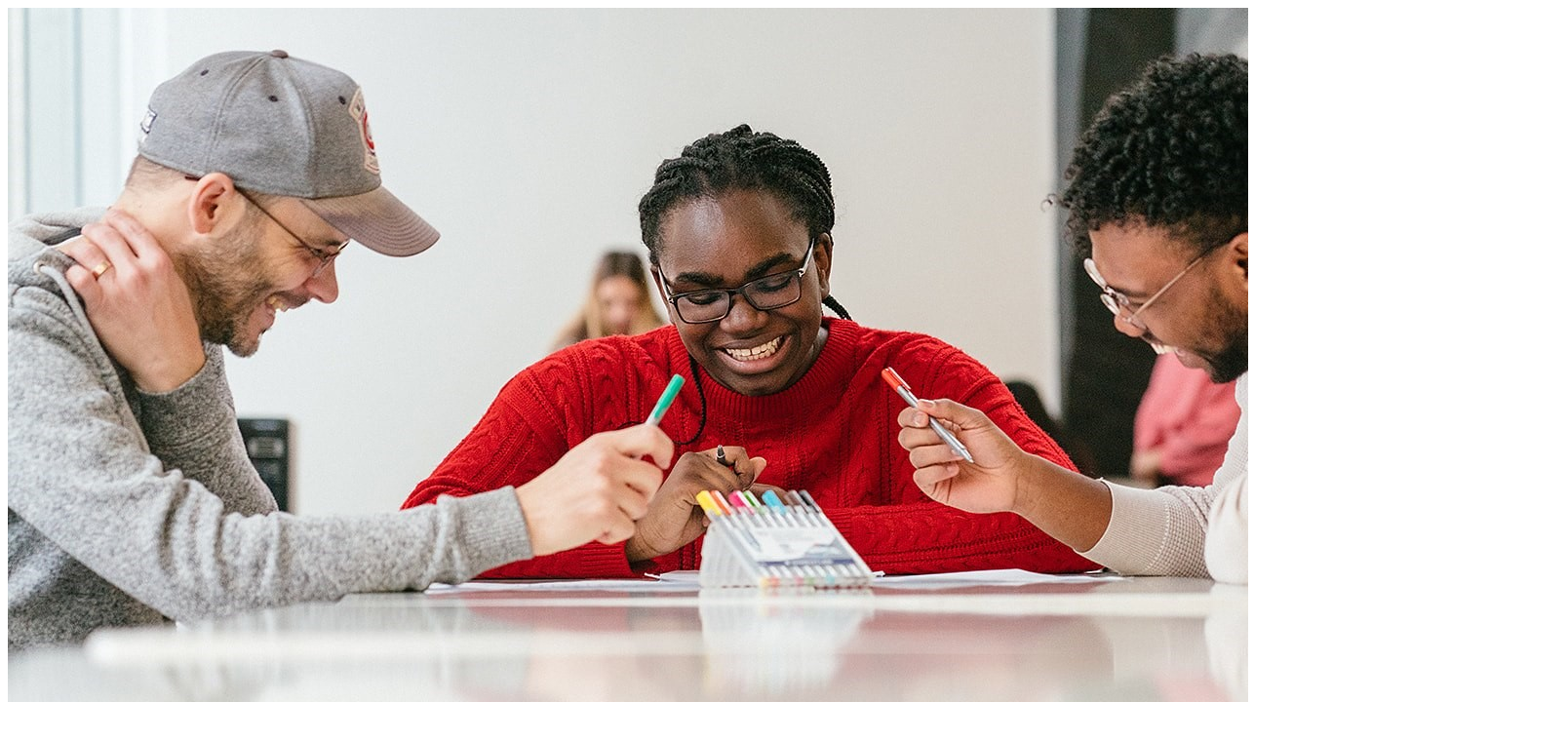

--- FILE ---
content_type: text/html; charset=UTF-8
request_url: https://ivcf.ca/20-701_ivcf_0227_dawson_072/
body_size: -180
content:
<img class="ninzio-attachment-image" src="https://ivcf.ca/wp-content/uploads/2023/04/20-701_IVCF_0227_Dawson_072.jpg" alt="">